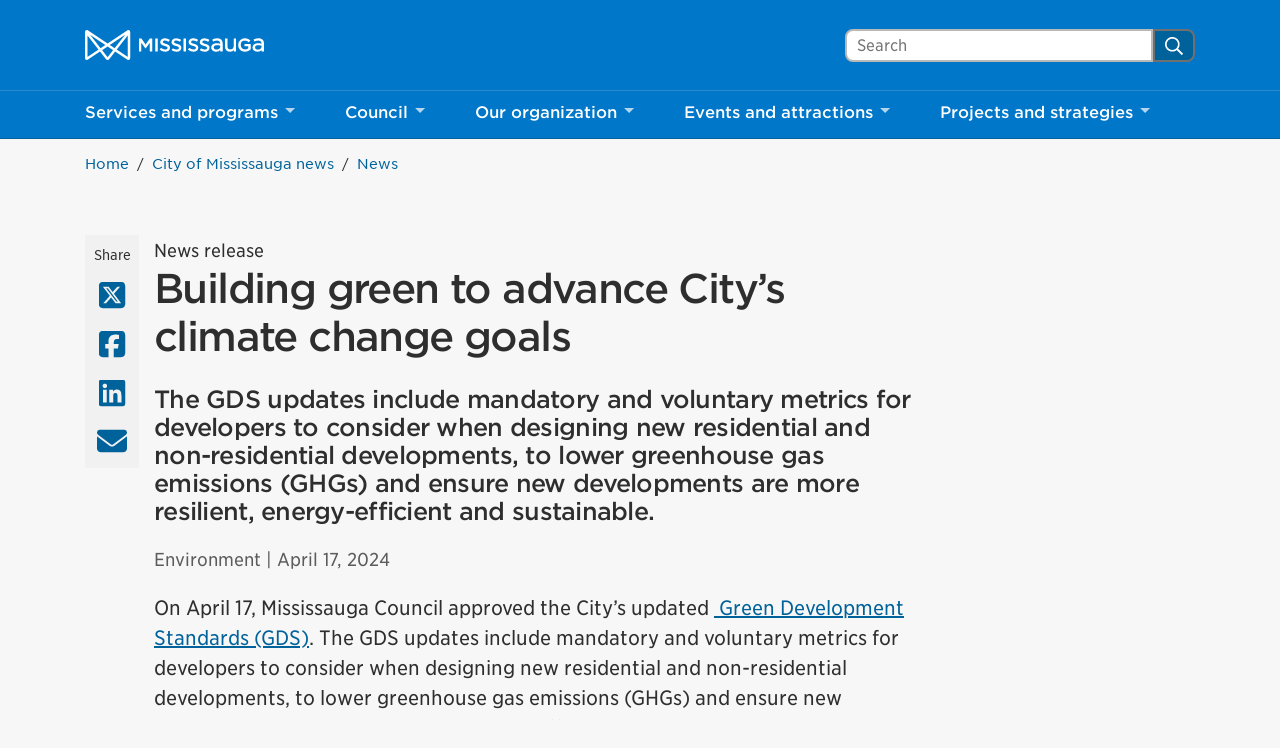

--- FILE ---
content_type: text/css
request_url: https://www.mississauga.ca/wp-content/plugins/siteimprove/admin/css/siteimprove-preview.css?ver=2.0.7
body_size: 690
content:
#wpadminbar .siteimprove-trigger-contentcheck a svg {
  max-height: 20px;
  position: absolute;
  top: 50%;
  transform: translate(-50%, -50%);
  padding-right: 35px;
}
#wpadminbar .quicklinks>ul>li.siteimprove-trigger-contentcheck>a {
  padding-left: 30px;
}
@keyframes highlight-blink {
  50% {
    background-color: rgba(0, 0, 0, 0);
    border-color: rgba(0, 0, 0, 0);
  }
}

.si-highlight {
	background-color: rgba(221, 10, 27, 0.2);
	border: 2px solid #DD0A1B;
	animation-name: highlight-blink;
	animation-duration: 0.4s;
	animation-iteration-count: 4;
	animation-timing-function: ease;
}

body.si-full-highlight {
  position: relative;
}

/* For highlighting of the body, we don't want to wrap an element around the body itself, 
as that will cause a re-render of the page of our CMS Plugin, body has to be the first element as well
So instead we add a class to body, and in it we got a pseudo element that is ontop of the body's children */
body.si-full-highlight:before {
  content: "";
  height: 100%;
  width: 100%;
  position: absolute;
  z-index: 9999;
  background-color: rgba(221, 10, 27, 0.2);
  border: 2px solid #DD0A1B;
  animation-name: highlight-blink;
  animation-duration: 0.4s;
  animation-iteration-count: 4;
  animation-timing-function: ease;
}

.si-overlay {
  position:absolute;
  top:0;
  left:0;
  right:0;
  bottom:0;
  background-color:rgba(0, 0, 0, 0.55);
  background: url(data:;base64,iVBORw0KGgoAAAANSUhEUgAAAAIAAAACCAYAAABytg0kAAAAAXNSR0IArs4c6QAAAARnQU1BAACxjwv8YQUAAAAgY0hSTQAAeiYAAICEAAD6AAAAgOgAAHUwAADqYAAAOpgAABdwnLpRPAAAABl0RVh0U29mdHdhcmUAUGFpbnQuTkVUIHYzLjUuNUmK/OAAAAATSURBVBhXY2RgYNgHxGAAYuwDAA78AjwwRoQYAAAAAElFTkSuQmCC) repeat scroll transparent\9; /* ie fallback png background image */
  z-index:100000;
  color:white;
}
